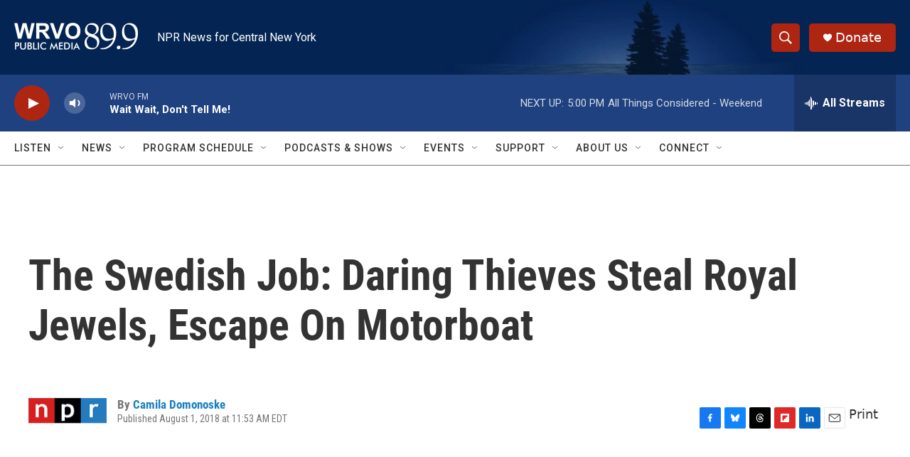

--- FILE ---
content_type: text/html; charset=utf-8
request_url: https://www.google.com/recaptcha/api2/aframe
body_size: 264
content:
<!DOCTYPE HTML><html><head><meta http-equiv="content-type" content="text/html; charset=UTF-8"></head><body><script nonce="v7N-fmppoOP6dDsiZpg70Q">/** Anti-fraud and anti-abuse applications only. See google.com/recaptcha */ try{var clients={'sodar':'https://pagead2.googlesyndication.com/pagead/sodar?'};window.addEventListener("message",function(a){try{if(a.source===window.parent){var b=JSON.parse(a.data);var c=clients[b['id']];if(c){var d=document.createElement('img');d.src=c+b['params']+'&rc='+(localStorage.getItem("rc::a")?sessionStorage.getItem("rc::b"):"");window.document.body.appendChild(d);sessionStorage.setItem("rc::e",parseInt(sessionStorage.getItem("rc::e")||0)+1);localStorage.setItem("rc::h",'1768772680615');}}}catch(b){}});window.parent.postMessage("_grecaptcha_ready", "*");}catch(b){}</script></body></html>